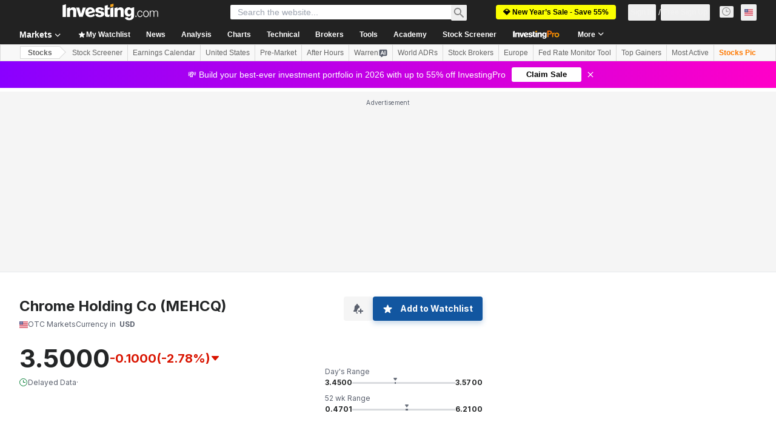

--- FILE ---
content_type: application/javascript
request_url: https://promos.investing.com/eu-a4flkt7l2b/z9gd/9a63d23b-49c1-4335-b698-e7f3ab10af6c/www.investing.com/jsonp/z?cb=1769530284002&callback=__dgouymkhbmo5ti
body_size: 549
content:
__dgouymkhbmo5ti({"rand":514441,"da":"bg*br*al|Apple%bt*bm*bs*cb*bu*dl$0^j~m|131.0.0.0%v~d~f~primarySoftwareType|Robot%s~r~dg*e~b~dq*z|Blink%cn*ds*ba*ch*cc*n|Chrome%t~bl*ac~aa~g~y|macOS%ce*ah~bq*bd~dd*cq$0^cl*df*bp*ad|Desktop%bh*c~dc*dn*bi*ae~ci*cx*p~bk*de*bc*i~h|10.15.7%cd*w~cu*ck*l~u~partialIdentification*af~bz*db*ab*q~a*cp$0^dh*k|Apple%cr*ag|-","ts":1769530284082.0,"success":true,"geo":{"city":"Columbus","continent_code":"NA","region_name":"Ohio","country_code":"US","longitude":-83.0061,"country_name":"United States","zipcode":"43215","time_zone":"America/New_York","latitude":39.9625,"continent_name":"North America","region_code":"OH","ip":"18.218.130.210","metro_code":535}});

--- FILE ---
content_type: image/svg+xml
request_url: https://www.investing.com/next_/images/investingPro/pro-badge-default-dark.svg
body_size: 6002
content:
<svg xmlns="http://www.w3.org/2000/svg" xmlns:xlink="http://www.w3.org/1999/xlink" width="32" height="32" fill="none" viewBox="0 0 32 32"><g clip-path="url(#a)"><path fill="url(#b)" d="M0 16.006a14.04 14.04 0 0 1 3.385-9.138C6.035 3.806 9.948 2 14 2s7.965 1.807 10.615 4.868A14.04 14.04 0 0 1 28 16.007c0 4.288-1.988 8.236-5.187 10.837C20.401 28.805 17.257 30 14 30s-6.401-1.196-8.813-3.157C1.987 24.242 0 20.294 0 16.006"/><mask id="c" width="26" height="26" x="1" y="3" maskUnits="userSpaceOnUse" style="mask-type:alpha"><path fill="#B4D9FD" d="M1.8 16.004a12.24 12.24 0 0 1 2.95-7.963C7.06 5.373 10.47 3.799 14 3.799s6.94 1.575 9.25 4.243a12.24 12.24 0 0 1 2.95 7.963c0 3.737-1.732 7.177-4.52 9.444-2.102 1.709-4.841 2.75-7.68 2.75s-5.578-1.042-7.68-2.75C3.532 23.18 1.8 19.74 1.8 16.003"/></mask><g mask="url(#c)"><path fill="url(#d)" d="M1 3h26v26H1z"/></g><path fill="#222" d="M26.54 17c.464 0 1.03.086 1.5.183l.012.002c1.134.24 2.25.574 3.353.93a2.72 2.72 0 0 1 1.89 2.229l.002.011c.096.748.132 1.52.112 2.192v.003c-.028.9-.173 1.794-.42 2.66l-.003.01a10.5 10.5 0 0 1-1.87 3.63c-.857 1.11-1.984 2.112-3.265 2.708-.256.121-.752.332-1.301.332s-1.045-.21-1.3-.332c-1.282-.596-2.41-1.598-3.267-2.707a10.5 10.5 0 0 1-1.869-3.632l-.002-.01c-.45-1.572-.528-3.248-.307-4.865a2.72 2.72 0 0 1 1.89-2.229c1.102-.356 2.22-.69 3.353-.93l.011-.002c.47-.097 1.017-.183 1.481-.183"/><path fill="url(#e)" fill-rule="evenodd" d="M26.56 18.6c-.24 0-.55.04-.9.11-.41.08-.86.19-1.31.3-.27.07-.54.15-.8.22-.46.13-.91.27-1.37.41-.2.06-.39.19-.53.35s-.23.36-.26.57c-.06.4-.09.79-.1 1.17-.02.55.01 1.07.07 1.56.05.4.12.78.21 1.15.14.55.32 1.06.53 1.54.32.72.72 1.35 1.14 1.88q.3.375.63.72v-7.31h2.74c.39 0 .77.04 1.13.11.37.08.69.21.97.39q.42.255.66.72c.17.3.25.67.25 1.12 0 .51-.09.92-.26 1.23s-.41.56-.71.73-.65.28-1.05.34q-.585.09-1.23.09h-1.04v3.78c.19.12.4.24.6.33.21.1.44.18.62.18s.41-.08.62-.18c.28-.13.54-.28.79-.46.45-.31.86-.67 1.25-1.05.23-.23.45-.48.65-.74.21-.26.41-.55.6-.86.2-.33.39-.68.56-1.06a9 9 0 0 0 .71-2.5c.04-.3.07-.62.08-.94.01-.34.01-.69-.01-1.05-.02-.29-.05-.58-.09-.89a1.12 1.12 0 0 0-.79-.92c-.34-.11-.69-.22-1.04-.32-.38-.11-.75-.22-1.13-.32-.35-.09-.7-.18-1.03-.25-.44-.09-.86-.15-1.16-.15m.3 6.15c-.22.02-.44.02-.64.02h-.87V22.5h1.04q.285 0 .6.03c.21.02.4.08.56.16.17.08.31.19.41.34.11.14.16.34.16.59 0 .27-.06.49-.18.64s-.27.27-.46.34c-.2.09-.4.13-.62.15" clip-rule="evenodd"/></g><defs><linearGradient id="b" x1="9" x2="25.914" y1="19.5" y2="22.99" gradientUnits="userSpaceOnUse"><stop stop-color="#FAC761"/><stop offset="1" stop-color="#F79B43"/></linearGradient><linearGradient id="e" x1="21.824" x2="33.831" y1="24.775" y2="23.941" gradientUnits="userSpaceOnUse"><stop stop-color="#FAC761"/><stop offset="1" stop-color="#F26921"/></linearGradient><clipPath id="a"><path fill="#fff" d="M0 0h32v32H0z"/></clipPath><pattern id="d" width="1" height="1" patternContentUnits="objectBoundingBox"><use xlink:href="#f" transform="scale(.0125)"/></pattern><image xlink:href="[data-uri]" id="f" width="80" height="80"/></defs></svg>